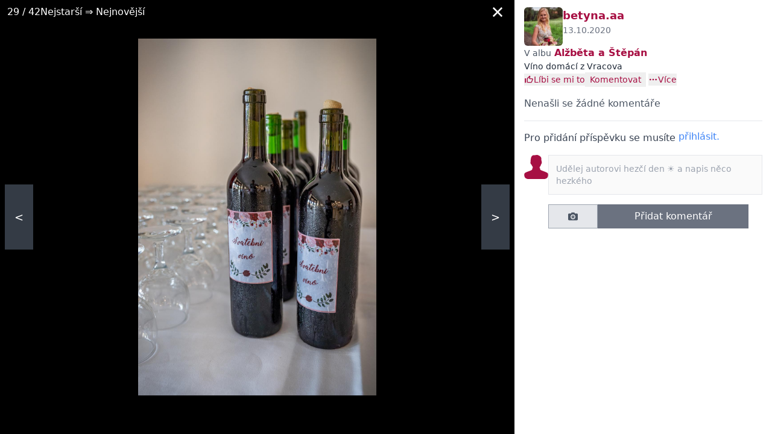

--- FILE ---
content_type: text/html; charset=utf-8
request_url: https://www.beremese.cz/blog/betyna.aa/album/alzbeta-a-stepan-lx442f/25329791/
body_size: 5688
content:






<!DOCTYPE html>

    <html lang="cs">

<head>
    <meta charset="utf-8">
    
    <title>Alžběta                    a                    Štěpán #28 | Beremese.cz</title>


    <link rel="preconnect" href="https://static.4nets.sk">
    <link rel="preconnect" href="https://securepubads.g.doubleclick.net">
    <link rel="preconnect" href="https://www.googletagmanager.com">

    <link rel="dns-prefetch" href="https://plausible.modrastrecha.sk">
    <link rel="dns-prefetch" href="https://gask.hit.gemius.pl">

    

    
        <meta name="viewport" content="width=device-width, initial-scale=1.0">
        <meta name="theme-color" content="#000000">
        <meta property="fb:app_id" content="451121888432027">
        <meta name="Author" content="4networks SK&amp;CZ (C) 2015-2026">
        <meta name="robots" content="max-image-preview:large">
    
    <link rel="manifest" href="/manifest.json">
    <link rel="stylesheet" href="/django-static/css/styles.1da4741adfcb.css">
    <link rel="stylesheet" href="/django-static/photoswipe_css/photoswipe.5dd1a3df986b.css">
    
        


    <meta property="og:image" content="https://www.beremese.cz/django-static/common/og_image_wedding_cz_60.c661be42f005.jpg" />

    
    
    
    
    <link rel="canonical" href="https://www.beremese.cz/blog/betyna.aa/album/alzbeta-a-stepan-lx442f/25329791/" />

    <link href="/django-static/common/slimselect.min.4db9deae3637.css" rel="stylesheet">

    


    <link rel="shortcut icon" href="/django-static/common/favicons/wedding/favicon.33a54da73cce.ico">
    <link rel="icon" type="image/png" sizes="16x16" href="/django-static/common/favicons/wedding/favicon-16x16.342876475ea3.png">
    <link rel="icon" type="image/png" sizes="32x32" href="/django-static/common/favicons/wedding/favicon-32x32.88d33a70f4d8.png">
    <link rel="icon" type="image/png" sizes="96x96" href="/django-static/common/favicons/wedding/favicon-96x96.089483a6849c.png">




    
        <script async defer src="/django-static/common/turbo-7.1.0.d08bf68a4a08.js"></script>
        
            <script async defer src="/django-static/stimulus/bundle.e8f68956eaee.js"></script>
        

        

        
            


<script type="text/javascript" async="">
(function () {
    var bannerLoaded = false;

    function loadInMobi() {
        if (bannerLoaded) return;
        bannerLoaded = true;

        // Odstránenie listenerov, aby sa kód nespúšťal duplicitne
        events.forEach(function(e) {
            window.removeEventListener(e, loadInMobi);
        });

        // --- START POVODNY QUANTCAST KOD ---
        (function () {
            var host = window.location.hostname;
            var element = document.createElement("script");
            var firstScript = document.getElementsByTagName("script")[0];
            var url = "https://cmp.inmobi.com".concat(
                "/choice/",
                "bP3pSgQmEGCFG",
                "/",
                host,
                "/choice.js",
                "?tag_version=V2"
            );
            var uspTries = 0;
            var uspTriesLimit = 3;
            element.async = true;
            element.type = "text/javascript";
            element.src = url;

            if (firstScript && firstScript.parentNode) {
                firstScript.parentNode.insertBefore(element, firstScript);
            } else {
                document.head.appendChild(element);
            }

            function makeStub() {
                var TCF_LOCATOR_NAME = "__tcfapiLocator";
                var queue = [];
                var win = window;
                var cmpFrame;

                function addFrame() {
                    var doc = win.document;
                    var otherCMP = !!win.frames[TCF_LOCATOR_NAME];

                    if (!otherCMP) {
                        if (doc.body) {
                            var iframe = doc.createElement("iframe");
                            iframe.style.cssText = "display:none";
                            iframe.name = TCF_LOCATOR_NAME;
                            doc.body.appendChild(iframe);
                        } else {
                            setTimeout(addFrame, 5);
                        }
                    }
                    return !otherCMP;
                }

                function tcfAPIHandler() {
                    var gdprApplies;
                    var args = arguments;
                    if (!args.length) {
                        return queue;
                    } else if (args[0] === "setGdprApplies") {
                        if (args.length > 3 && args[2] === 2 && typeof args[3] === "boolean") {
                            gdprApplies = args[3];
                            if (typeof args[2] === "function") {
                                args[2]("set", true);
                            }
                        }
                    } else if (args[0] === "ping") {
                        var retr = {
                            gdprApplies: gdprApplies,
                            cmpLoaded: false,
                            cmpStatus: "stub",
                        };
                        if (typeof args[2] === "function") {
                            args[2](retr);
                        }
                    } else {
                        queue.push(args);
                    }
                }

                function postMessageEventHandler(event) {
                    var msgIsString = typeof event.data === "string";
                    var json = {};
                    try {
                        if (msgIsString) {
                            json = JSON.parse(event.data);
                        } else {
                            json = event.data;
                        }
                    } catch (ignore) {}
                    var payload = json.__tcfapiCall;
                    if (payload) {
                        window.__tcfapi(
                            payload.command,
                            payload.version,
                            function (retValue, success) {
                                var returnMsg = {
                                    __tcfapiReturn: {
                                        returnValue: retValue,
                                        success: success,
                                        callId: payload.callId,
                                    },
                                };
                                if (msgIsString) {
                                    returnMsg = JSON.stringify(returnMsg);
                                }
                                if (event && event.source && event.source.postMessage) {
                                    event.source.postMessage(returnMsg, "*");
                                }
                            },
                            payload.parameter
                        );
                    }
                }

                while (win) {
                    try {
                        if (win.frames[TCF_LOCATOR_NAME]) {
                            cmpFrame = win;
                            break;
                        }
                    } catch (ignore) {}
                    if (win === window.top) break;
                    win = win.parent;
                }
                if (!cmpFrame) {
                    addFrame();
                    win.__tcfapi = tcfAPIHandler;
                    win.addEventListener("message", postMessageEventHandler, false);
                }
            }

            makeStub();

            var uspStubFunction = function () {
                var arg = arguments;
                if (typeof window.__uspapi !== uspStubFunction) {
                    setTimeout(function () {
                        if (typeof window.__uspapi !== "undefined") {
                            window.__uspapi.apply(window.__uspapi, arg);
                        }
                    }, 500);
                }
            };

            var checkIfUspIsReady = function () {
                uspTries++;
                if (window.__uspapi === uspStubFunction && uspTries < uspTriesLimit) {
                    // console.warn("USP is not accessible");
                } else {
                    clearInterval(uspInterval);
                }
            };

            if (typeof window.__uspapi === "undefined") {
                window.__uspapi = uspStubFunction;
                var uspInterval = setInterval(checkIfUspIsReady, 6000);
            }
        })();
        // --- KONIEC POVODNEHO KODU ---
    }

    // Spustenie pri interakcii (pohyb myšou, klávesnica, scroll, dotyk)
    var events = ['mouseover', 'keydown', 'touchstart', 'scroll'];
    events.forEach(function(e) {
        window.addEventListener(e, loadInMobi, { passive: true });
    });
})();
</script>
        

        <script>
            function gemius_pending(i) { window[i] = window[i] || function() {var x = window[i+'_pdata'] = window[i+'_pdata'] || []; x[x.length]=arguments;};};
            gemius_pending('gemius_hit'); gemius_pending('gemius_event'); gemius_pending('pp_gemius_hit'); gemius_pending('pp_gemius_event');
        </script>

        <script>
    function loadExternalScript(src) {
        const script = document.createElement('script')
        script.src = src
        script.async = true
        document.head.appendChild(script)
    }

    function initializeAdsAndTracking() {
        
        loadExternalScript("https://www.googletagmanager.com/gtag/js?id=G-1P7306KDTV");
        loadExternalScript("https://securepubads.g.doubleclick.net/tag/js/gpt.js");

        window.dataLayer = window.dataLayer || [];
        window.gtag = function(){dataLayer.push(arguments)}
        gtag('js', new Date())
        gtag('config', 'G-1P7306KDTV')

        window.googletag = window.googletag || {cmd: []};
    }

    const scheduleIdle = window.requestIdleCallback || function(cb) {
        return setTimeout(cb, 1);
    };

    window.addEventListener('load', function() {
        scheduleIdle(() => {
            initializeAdsAndTracking()
        });
    });
</script>

        
        
    
    
</head>

<body class="wedding w-full" style="margin: 0; padding: 0;">
    <div data-controller="gemius" data-gemius-id-value="102"></div>
    

    
    
    



<div 
    data-controller="image-detail"
    data-image-detail-server-id-value="102"
    data-image-detail-image-id-value="25329791"
    data-image-detail-album-id-value="6945460"
    data-image-detail-url-placeholder-value="/blog/betyna.aa/album/alzbeta-a-stepan-lx442f/IMAGE_ID_PLACEHOLDER/"
    data-image-detail-album-title-value="Alžběta                    a                    Štěpán"
    data-image-detail-album-url-value="/blog/betyna.aa/album/alzbeta-a-stepan-lx442f/"
    class="flex  w-full h-screen"
    data-action="keydown.left@window->image-detail#arrowLeft keydown.right@window->image-detail#arrowRight"
>
    

    <div
        data-image-detail-target="imageContainer"
        class="relative sm:w-2/3 bg-black flex flex-grow items-center justify-center p-2 sm:p-16"
    >
        <div class="flex items-center gap-2 absolute top-0 w-full bg-black bg-opacity-50 py-1 px-3 text-white">
            <div><span data-image-detail-target="currentIndex"></span> / <span>42</span></div>
            
                <span>Nejstarší ⇒ Nejnovější</span>
            
            
            <div class="flex-grow flex justify-end">
                <span    
                    class="p-2 cursor-pointer"
                    data-action="keydown.esc@window->image-detail#leaveShowroom click->image-detail#leaveShowroom"
                    data-image-detail-target="backToAlbum"
                    aria-label="Zavrieť"
                    role="button"
                    tabindex="0"
                >
                    
                    <i 
                        class="block w-4 h-4 bg-white"
                        style="-webkit-mask:url(/django-static/common/icons/close.a59f6ca80ee7.svg);mask-url:url(/django-static/common/icons/close.a59f6ca80ee7.svg)"
                    ></i>
                </span>
            </div>
        </div>
        
        <img
            src="https://static.4nets.sk/photo/96/108196/web3/48937458_s1600x1600.jpg"
            class="max-h-full max-w-full"
            data-image-detail-target="img"
            
        >
        <a
            data-image-detail-target="left"
            data-action="click->image-detail#goLeft"
            class="block absolute left-2 px-4 py-10 bg-gray-600 bg-opacity-70 text-white text-lg select-none cursor-pointer"
        >
            &lt;
        </a>
        <a
            data-image-detail-target="right"
            data-action="click->image-detail#goRight"
            class="block absolute right-2 px-4 py-10 bg-gray-600 bg-opacity-70 text-white text-lg select-none cursor-pointer"
        >
            &gt;
        </a>
    </div>
    
    

    
        <div class="sm:block w-1/3">
            <div class="flex flex-col gap-2 h-full p-4 py-0">
                <div 
                    data-controller="pb--image-detail-ad"
                    data-image-detail-target="adContainer"
                    data-pb--image-detail-ad-page-targeting-value="blogs"
                    data-pb--image-detail-ad-div-id-value="div-gpt-ad-1670519375577-0"
                    data-pb--image-detail-ad-slot-id-value="/39524221/beremese.cz/beremese.cz-branding"
                    class="pt-3"
                >
                    <div 
                        data-pb--image-detail-ad-target="wrapper"
                        class="w-full h-0"
                    >
                        <div id='div-gpt-ad-1670519375577-0' class="flex justify-center"></div>
                    </div>
                </div>
                <div class="flex gap-2">
                    <a href="/blog/betyna.aa/">
                        
                            <img src="https://static.4nets.sk/photo/96/108196/avatar/48927851_150.jpg" class="w-16 rounded-md">
                        
                    </a>
                    <div class="flex-grow flex flex-col gap-1">
                        <a class="text-primary-700 font-bold text-lg" href="/blog/betyna.aa/">betyna.aa</a>
                        <div id="image-created-time" data-image-detail-target="smallLoader" class="text-gray-500 text-sm">
                            13.10.2020
                        </div>
                    </div>
                </div>
                <div>
                    <span class="text-sm text-gray-600">V albu</span>
                    <a
                        href="/blog/betyna.aa/album/alzbeta-a-stepan-lx442f/"
                        class="font-bold text-primary-700 hover:underline"
                    >
                        Alžběta                    a                    Štěpán
                    </a>
                </div>
                <div
                    id="image-title"
                    data-image-detail-target="smallLoader"
                >
                </div>
                
                <div id="like-panel"></div>

                <div id="tags-panel"></div>

                <div id="comments" data-image-detail-target="comments" class="overflow-y-auto flex-grow"></div>

            </div>
        </div>
    


 

</div>


<script>
    window.photos = [
        
            {
                
                photofile_url: 'https://static.4nets.sk/photo/96/108196/web3/48937439_s1600x1600.jpg',
                
                img_id: '25329775',
            },
        
            {
                
                photofile_url: 'https://static.4nets.sk/photo/96/108196/album/48937808_s1600x1600.jpg',
                
                img_id: '25329880',
            },
        
            {
                
                photofile_url: 'https://static.4nets.sk/photo/96/108196/album/48937806_s1600x1600.jpg',
                
                img_id: '25329878',
            },
        
            {
                
                photofile_url: 'https://static.4nets.sk/photo/96/108196/web3/48937396_s1600x1600.jpg',
                
                img_id: '25329753',
            },
        
            {
                
                photofile_url: 'https://static.4nets.sk/photo/96/108196/album/48937811_s1600x1600.jpg',
                
                img_id: '25329883',
            },
        
            {
                
                photofile_url: 'https://static.4nets.sk/photo/96/108196/album/48938819_s1600x1600.jpg',
                
                img_id: '25330474',
            },
        
            {
                
                photofile_url: 'https://static.4nets.sk/photo/96/108196/web3/48937452_s1600x1600.jpg',
                
                img_id: '25329787',
            },
        
            {
                
                photofile_url: 'https://static.4nets.sk/photo/96/108196/web3/48937455_s1600x1600.jpg',
                
                img_id: '25329788',
            },
        
            {
                
                photofile_url: 'https://static.4nets.sk/photo/96/108196/web3/48937456_s1600x1600.jpg',
                
                img_id: '25329789',
            },
        
            {
                
                photofile_url: 'https://static.4nets.sk/photo/96/108196/web3/48937457_s1600x1600.jpg',
                
                img_id: '25329790',
            },
        
            {
                
                photofile_url: 'https://static.4nets.sk/photo/96/108196/web3/48937449_s1600x1600.jpg',
                
                img_id: '25329784',
            },
        
            {
                
                photofile_url: 'https://static.4nets.sk/photo/96/108196/web3/48937428_s1600x1600.jpg',
                
                img_id: '25329764',
            },
        
            {
                
                photofile_url: 'https://static.4nets.sk/photo/96/108196/web3/48937430_s1600x1600.jpg',
                
                img_id: '25329766',
            },
        
            {
                
                photofile_url: 'https://static.4nets.sk/photo/96/108196/web3/48937429_s1600x1600.jpg',
                
                img_id: '25329765',
            },
        
            {
                
                photofile_url: 'https://static.4nets.sk/photo/96/108196/web3/48937438_s1600x1600.jpg',
                
                img_id: '25329774',
            },
        
            {
                
                photofile_url: 'https://static.4nets.sk/photo/96/108196/web3/48937432_s1600x1600.jpg',
                
                img_id: '25329768',
            },
        
            {
                
                photofile_url: 'https://static.4nets.sk/photo/96/108196/web3/48937433_s1600x1600.jpg',
                
                img_id: '25329769',
            },
        
            {
                
                photofile_url: 'https://static.4nets.sk/photo/96/108196/web3/48937444_s1600x1600.jpg',
                
                img_id: '25329777',
            },
        
            {
                
                photofile_url: 'https://static.4nets.sk/photo/96/108196/album/48937815_s1600x1600.jpg',
                
                img_id: '25329887',
            },
        
            {
                
                photofile_url: 'https://static.4nets.sk/photo/96/108196/web3/48937431_s1600x1600.jpg',
                
                img_id: '25329767',
            },
        
            {
                
                photofile_url: 'https://static.4nets.sk/photo/96/108196/web3/48937442_s1600x1600.jpg',
                
                img_id: '25329779',
            },
        
            {
                
                photofile_url: 'https://static.4nets.sk/photo/96/108196/album/48937816_s1600x1600.jpg',
                
                img_id: '25329888',
            },
        
            {
                
                photofile_url: 'https://static.4nets.sk/photo/96/108196/web3/48937443_s1600x1600.jpg',
                
                img_id: '25329778',
            },
        
            {
                
                photofile_url: 'https://static.4nets.sk/photo/96/108196/album/48937837_s1600x1600.jpg',
                
                img_id: '25329902',
            },
        
            {
                
                photofile_url: 'https://static.4nets.sk/photo/96/108196/album/48937838_s1600x1600.jpg',
                
                img_id: '25329903',
            },
        
            {
                
                photofile_url: 'https://static.4nets.sk/photo/96/108196/web3/48937451_s1600x1600.jpg',
                
                img_id: '25329786',
            },
        
            {
                
                photofile_url: 'https://static.4nets.sk/photo/96/108196/album/48937825_s1600x1600.jpg',
                
                img_id: '25329894',
            },
        
            {
                
                photofile_url: 'https://static.4nets.sk/photo/96/108196/web3/48937441_s1600x1600.jpg',
                
                img_id: '25329776',
            },
        
            {
                
                photofile_url: 'https://static.4nets.sk/photo/96/108196/web3/48937458_s1600x1600.jpg',
                
                img_id: '25329791',
            },
        
            {
                
                photofile_url: 'https://static.4nets.sk/photo/96/108196/web3/48937434_s1600x1600.jpg',
                
                img_id: '25329770',
            },
        
            {
                
                photofile_url: 'https://static.4nets.sk/photo/96/108196/web3/48937446_s1600x1600.jpg',
                
                img_id: '25329781',
            },
        
            {
                
                photofile_url: 'https://static.4nets.sk/photo/96/108196/album/48937820_s1600x1600.jpg',
                
                img_id: '25329891',
            },
        
            {
                
                photofile_url: 'https://static.4nets.sk/photo/96/108196/web3/48937445_s1600x1600.jpg',
                
                img_id: '25329780',
            },
        
            {
                
                photofile_url: 'https://static.4nets.sk/photo/96/108196/web3/48937435_s1600x1600.jpg',
                
                img_id: '25329771',
            },
        
            {
                
                photofile_url: 'https://static.4nets.sk/photo/96/108196/web3/48937464_s1600x1600.jpg',
                
                img_id: '25329794',
            },
        
            {
                
                photofile_url: 'https://static.4nets.sk/photo/96/108196/web3/48937462_s1600x1600.jpg',
                
                img_id: '25329792',
            },
        
            {
                
                photofile_url: 'https://static.4nets.sk/photo/96/108196/web3/48937450_s1600x1600.jpg',
                
                img_id: '25329785',
            },
        
            {
                
                photofile_url: 'https://static.4nets.sk/photo/96/108196/web3/48937436_s1600x1600.jpg',
                
                img_id: '25329772',
            },
        
            {
                
                photofile_url: 'https://static.4nets.sk/photo/96/108196/album/48937807_s1600x1600.jpg',
                
                img_id: '25329879',
            },
        
            {
                
                photofile_url: 'https://static.4nets.sk/photo/96/108196/web3/48937437_s1600x1600.jpg',
                
                img_id: '25329773',
            },
        
            {
                
                photofile_url: 'https://static.4nets.sk/photo/96/108196/web3/48937448_s1600x1600.jpg',
                
                img_id: '25329783',
            },
        
            {
                
                photofile_url: 'https://static.4nets.sk/photo/96/108196/web3/48937447_s1600x1600.jpg',
                
                img_id: '25329782',
            },
        
    ]
</script>



    

    

    

<div
    id="search-modal"
    data-controller="search--main-modal"
    data-search--main-modal-target="container"
    data-search--main-modal-instantsearch-script-url-value="/django-static/search/instantsearch-4.51.1.production.min.551403b1f6fc.js"
    data-search--main-modal-instantsearch-adapter-script-url-value="/django-static/search/instant-search-adapter-2.4.0.min.1ed543b0eb25.js"
    data-search--main-modal-server-id-value=102
    style="display: none;"
    class="w-full"
>
    <div 
        class="z-40 bg-black/50 fixed top-0 left-0 w-full h-full"
        data-action="click->search--main-modal#hide"
    ></div>
    <div
        id='main-search-dropdown-container'
        class="mx-auto fixed h-full sm:h-auto left-0 sm:left-1/2 top-0 bg-white p-4 sm:p-8 w-full sm:w-9/12 mt-16 z-50 transform translate-x-0 sm:-translate-x-[50%]"
    >
        <div class="mb-4 relative h-full sm:h-auto">
            <div id='main-search-searchbox' class='w-full flex items-center border mb-4'></div>
            <div 
                id="main-search-close-button"
                data-action="click->search--main-modal#hide"
                class="hidden sm:flex cursor-pointer absolute -right-20 -top-16 w-10 h-10 border rounded-full bg-white text-gray-500 shadow-sm items-center justify-center"
            >
                x
            </div>

            <div 
                id="main-search-close-button"
                data-action="click->search--main-modal#hide"
                class="flex sm:hidden left-1/2 -translate-x-[50%] absolute w-10 h-10 border rounded-full bg-white text-gray-500 shadow-sm items-center justify-center"
                style="top: -65px"
            >
                x
            </div>
            
            <div class='grid grid-cols-1 sm:grid-cols-2 gap-4 h-full overflow-y-scroll pb-40 sm:pb-0'>
                <div class='flex flex-col gap-4'>
                    <div id='main-search-thread-categories-results'></div>
                    <div id='main-search-faq-results'></div>
                    <div id='main-search-thread-results'></div>
                    <div class='flex justify-center'>
                        <a
                            id='threads-more-results-link'
                            href='/search'
                            target='_blank'
                            class='px-4 sm:px-8 py-2 rounded-sm text-xs sm:text-sm font-bold bg-primary-600 hover:bg-primary-500 transition-colors duration-300 text-white no-underline'
                        >
                            Hledat další diskuse
                        </a>
                    </div>
                </div>
                
                <div class="sm:col-start-2 gap-4">
                
                    <div id='main-search-photoblog-results'></div>
                    <div class='flex justify-center mb-4 mt-2'>
                        <a
                            id='albums-more-results-link'
                            href='/search'
                            target='_blank'
                            class='px-4 sm:px-8 py-2 rounded-sm text-xs sm:text-sm font-bold bg-primary-600 hover:bg-primary-500 transition-colors duration-300 text-white no-underline'
                        >
                            Hledat další alba
                        </a>
                    </div>
                
                    <div id='main-search-magazine-results'></div>
                    <div class='flex justify-center mb-4 mt-2'>
                        <a
                            id='magazine-more-results-link'
                            href='/search'
                            target='_blank'
                            class='px-4 sm:px-8 py-2 rounded-sm text-xs sm:text-sm font-bold bg-primary-600 hover:bg-primary-500 transition-colors duration-300 text-white no-underline'
                        >
                            Hledat další články
                        </a>
                    </div>
                </div>
            </div>
        </div>
    </div>
</div>

    <div id="modal-root" data-controller="modal">   
    </div>

    <div 
        id="toasts-container"
        class="fixed bottom-0 w-full sm:w-8/12 md:w-6/12 lg:w-5/12 xl:w-4/12 2xl:w-3/12 my-4 px-2 sm:px-4 h-auto z-50"
        style="right: 0%"
    >
        

        
    </div>

    
</body>

</html>

--- FILE ---
content_type: text/html; charset=utf-8
request_url: https://www.beremese.cz/django-api/album/6945460/25329791/side-info/
body_size: 2398
content:










<turbo-stream action="update" target="like-panel">
    <template>
        <div class="flex gap-2 items-center">
            






<div 
    class="flex items-center gap-1"
    data-controller="like"
    data-like-like-text-value="Líbi se mi to"
    data-like-dislike-text-value="Nelíbi se mi to"
    data-like-likes-count-value="0"
    data-like-thumb-up-value="background-color:var(--like-icon-bg-color, var(--primary-700));-webkit-mask-image: url(/django-static/common/icons/thumb_up.2895d6ddd68b.svg);mask-image: url(/django-static/common/icons/thumb_up.2895d6ddd68b.svg);"
    data-like-thumb-up-hollow-value="background-color:var(--like-icon-bg-color, var(--primary-700));-webkit-mask-image: url(/django-static/common/icons/thumb_up_hollow.1f2771405fad.svg);mask-image: url(/django-static/common/icons/thumb_up_hollow.1f2771405fad.svg);"
    data-like-like-url-value="/django-api/image/25329791/like/"
    data-like-dislike-url-value="/django-api/image/25329791/dislike/"
    
        data-like-is-liked-value="false"
    
>
    
    <form action="/django-api/image/25329791/likers/" data-like-target="likers" class="hidden">
        <button 
            type="submit"
            class="flex items-center gap-1 hover:rounded hover:bg-gray-200 p-1"
        >
            <i
                
                    style="background-color:var(--like-icon-bg-color, var(--primary-700));-webkit-mask-image: url(/django-static/common/icons/thumb_up_hollow.1f2771405fad.svg);mask-image: url(/django-static/common/icons/thumb_up_hollow.1f2771405fad.svg);"
                
                class="bg-primary-700 w-4 h-4 flex-shrink-0"
                data-like-target="iconLikers"
            ></i>
            <span style="color: var(--like-counter-color)" data-like-target="counter" class="text-sm text-primary-700">0</span>
        </button>
    </form>

    
        <form method="post" action="/django-api/image/25329791/like/" data-like-target="form">
            <input type="hidden" name="csrfmiddlewaretoken" value="bXFOtpzKKiZ4Rl4bwq0Pr5u6TLWRh0iUjAcHY85DowkfOGF3EXsV5KIUknVHKSvu">
            <button
                type="submit"
                class="text-primary-700 text-sm text-left flex items-center gap-1 font-medium"
                data-action="click->like#handleClick"
            >
                <i
                    style="background-color:var(--like-icon-bg-color, var(--primary-700));-webkit-mask-image: url(/django-static/common/icons/thumb_up_hollow.1f2771405fad.svg);mask-image: url(/django-static/common/icons/thumb_up_hollow.1f2771405fad.svg)"
                    class="bg-primary-700 w-4 h-4 flex-shrink-0 "
                    data-like-target="icon"
                ></i>
                
                    <span style="color: var(--like-text-color)" data-like-target="buttonText">Líbi se mi to</span>
                
            </button>
        </form>
    

</div>

            <button
                class="text-sm px-2 py-0.5 text-primary-700 font-medium"
                onclick="document.getElementById('comment-form').scrollIntoView({ behavior: 'smooth', inline: 'center' })"
            >
                Komentovat
            </button>
            <form 
                method="GET" 
                action="/django-api/image/25329791/more-options/" 
                class="flex items-center ml-1"
            >
                <button class="flex gap-1 items-center" aria-label="Více">
                    
                    <div 
                        class="w-4 h-4 bg-primary-700"
                        style="-webkit-mask:url(/django-static/common/icons/horizontal_dots.c8357039cf56.svg);mask:url(/django-static/common/icons/horizontal_dots.c8357039cf56.svg)"
                    >
                    </div>
                    <span class="text-sm text-primary-700">Více</span>
                </button>
            </form>
        </div>
    </template>
</turbo-stream>

<turbo-stream action="update" target="tags-panel">
    <template>
        <div class="flex gap-2 items-center">
            
        </div>
    </template>
</turbo-stream>

<turbo-stream action="update" target="comments">
    <template>
        
        




<ul id="comment-list">
    
        <div class="text-gray-600 my-4">Nenašli se žádné komentáře</div>
    
</ul>





<form
    id="comment-form"
    method="post"
    
        action="/django-api/post/6945460/image/25329791/add-comment/"
    
    class="bg-white py-4 border-t scroll-mt-20"
    disabled
>
    <input type="hidden" name="csrfmiddlewaretoken" value="bXFOtpzKKiZ4Rl4bwq0Pr5u6TLWRh0iUjAcHY85DowkfOGF3EXsV5KIUknVHKSvu">

    
    
    
        <div class="text-sm sm:text-base text-gray-700 mb-4">Pro přidání příspěvku se musíte
            <a class="hover:underline text-blue-500 animate-bounce inline-block" href="/common/login?next=/blog/betyna.aa/album/alzbeta-a-stepan-lx442f/25329791/">
                přihlásit.
            </a>
        </div>
    

    <div
        data-controller="photofile-upload"
        data-photofile-upload-upload-url-value="/system/upload/album"
        data-photofile-upload-uploading-text-value="Nahráva se..."
        data-photofile-upload-close-url-value="/django-static/common/icons/close.a59f6ca80ee7.svg"
        class="flex gap-2"
    >
        <div>
            
                
                <div class="w-10 h-10 bg-primary-700 rounded-md" style="-webkit-mask: url(/django-static/common/icons/avatar/male.52f23d234659.svg);mask: url(/django-static/common/icons/avatar/male.52f23d234659.svg)"></div>
            
        </div>
        <div class="w-full">
            <div class="border border-gray-200 w-full flex">
                <textarea
                    name="comment"
                    rows="2"
                    class="text-sm w-full resize-none p-3 flex-grow"
                    placeholder="Udělej autorovi hezčí den ☀️ a napis něco hezkého"
                    disabled
                ></textarea>
            </div>

            
                <div id="sorting-info" class="mt-2 text-gray-600 text-sm" style="display: none">
                    Přesunutím fotek můžete změnit jejich pořadí
                </div>
            

            <div
                id="uploaded-photos-sortable"
                data-controller="sortable"
                data-sortable-animation-value="300"
                data-sortable-handle-value="div[data-random-id]"
                data-sortable-sortable-url-value="/django-static/common/sortablejs-1.15.2.min.2205f234f6d7.js"
                data-photofile-upload-target="container"
                class="grid gap-4 grid-cols-2 md:grid-cols-2 mt-2"
            >
            </div>
            
            <div class="flex flex-col">

                <div class="flex gap-2 mt-2">
                    <label class="flex items-center justify-center gap-2 px-8 py-2 border border-gray-400 flex-shrink-0  cursor-not-allowed bg-gray-200 ">
                        <i
                            class="bg-gray-600 w-4 h-4"
                            style="--img-url: url(/django-static/common/icons/photo.5a4a1a40da73.svg); -webkit-mask-image: var(--img-url);mask-image: var(--img-url);"
                        >
                        </i>
                        <input
                            type="file"
                            class="hidden"
                            data-photofile-upload-target="input"
                            data-action="change->photofile-upload#inputChanged"
                            multiple
                            onchange="document.querySelector('#sorting-info').style.display = event.target.files.length > 1 ? 'block' : 'none';"
                            disabled
                        >
                    </label>
                    <button
                        data-photofile-upload-target="uploadButton"
                        type="submit"
                        class="flex-grow text-white py-2 bg-gray-300 text-gray-700 disabled:bg-gray-500 disabled:cursor-not-allowed"
                         disabled 
                        style="max-width: 250px"
                    >
                        Přidat komentář
                    </button>
                </div>
            </div>
            
        </div>
    </div>
</form> 
    </template>
</turbo-stream>

<turbo-stream action="update" target="image-created-time">
    <template>
        13.10.2020
    </template>
</turbo-stream>

<turbo-stream action="update" target="image-title">
    <template>
        


    
        <div
            id="image-title"
            data-image-detail-target="small-loader"
            style="color: var(--image_title_title_color);"
        >
            <div class="text-sm text-gray-800">Víno domácí z Vracova</div>
            
        </div>
    




    </template>
</turbo-stream>

<turbo-stream action="update" target="image-created-time">
    <template>
        <div id="image-created-time" data-image-detail-target="smallLoader" class="text-gray-500">13.10.2020</div>
    </template>
</turbo-stream>


--- FILE ---
content_type: text/html; charset=utf-8
request_url: https://www.google.com/recaptcha/api2/aframe
body_size: 267
content:
<!DOCTYPE HTML><html><head><meta http-equiv="content-type" content="text/html; charset=UTF-8"></head><body><script nonce="Bep0EG6Cn_6q048XLQCxsg">/** Anti-fraud and anti-abuse applications only. See google.com/recaptcha */ try{var clients={'sodar':'https://pagead2.googlesyndication.com/pagead/sodar?'};window.addEventListener("message",function(a){try{if(a.source===window.parent){var b=JSON.parse(a.data);var c=clients[b['id']];if(c){var d=document.createElement('img');d.src=c+b['params']+'&rc='+(localStorage.getItem("rc::a")?sessionStorage.getItem("rc::b"):"");window.document.body.appendChild(d);sessionStorage.setItem("rc::e",parseInt(sessionStorage.getItem("rc::e")||0)+1);localStorage.setItem("rc::h",'1769134173160');}}}catch(b){}});window.parent.postMessage("_grecaptcha_ready", "*");}catch(b){}</script></body></html>